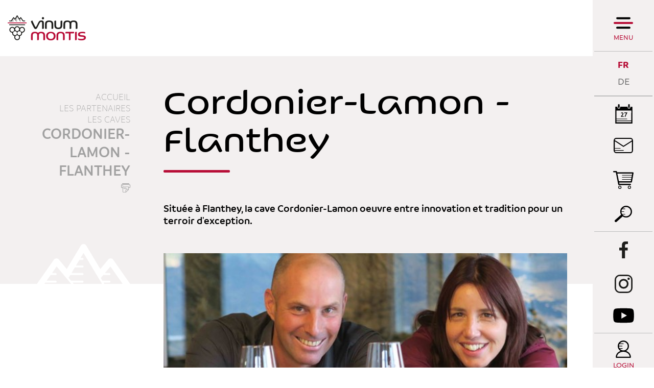

--- FILE ---
content_type: text/html; charset=UTF-8
request_url: https://www.vinum-montis.ch/fr/cordonier-lamon-flanthey-678.html
body_size: 8856
content:
<!DOCTYPE html>
<html>
	<head>
		<!-- Google Tag Manager -->
		<script>(function(w,d,s,l,i){ w[l]=w[l]||[];w[l].push({ 'gtm.start':new Date().getTime(),event:'gtm.js' });var f=d.getElementsByTagName(s)[0], j=d.createElement(s),dl=l!='dataLayer'?'&l='+l:'';j.async=true;j.src='https://www.googletagmanager.com/gtm.js?id='+i+dl;f.parentNode.insertBefore(j,f); })(window,document,'script','dataLayer','GTM-MKWKZSR');</script>
		<!-- End Google Tag Manager -->
		<!-- Google tag (gtag.js) -->
		<script async src="https://www.googletagmanager.com/gtag/js?id=G-HBN3TYY7NP"></script>
		<script>
			window.dataLayer = window.dataLayer || [];
			function gtag(){ dataLayer.push(arguments); }
			gtag('js', new Date());

			gtag('config', 'G-HBN3TYY7NP');
			gtag('config', 'UA-98516505-1');
		</script>

	   	<meta http-equiv="Content-type" content="text/html; charset=utf-8"/>
	   	<meta name="viewport" content="width=device-width, initial-scale=1">
	   	<link rel="canonical" href="https://www.vinum-montis.ch/fr/cordonier-lamon-flanthey-678.html"/>
<link rel="alternate" hreflang="de-CH" href="https://www.vinum-montis.ch/de/cordonier-lamon-678.html"/>
<link rel="alternate" hreflang="en-CH" href="https://www.vinum-montis.ch/en/cordonier-lamon-678.html"/>
<link rel="alternate" hreflang="fr-CH" href="https://www.vinum-montis.ch/fr/cordonier-lamon-flanthey-678.html"/>
	   	<title>Cordonier-Lamon - Flanthey :: :: &oelig;notourisme vins :: Sierre :: Valais</title>
	   	<meta name="description" content="Situ&eacute;e &agrave; Flanthey, la cave Cordonier-Lamon oeuvre entre innovation et tradition pour un terroir d&#039;exception."/>
	   	<meta name="keywords" content="Cordonier-Lamon - Flanthey Situ&eacute;e &agrave; Flanthey, la cave Cordonier-Lamon oeuvre entre innovation et tradition pour un terroir d&#039;exception."/>
	   	<meta property="og:image" content="https://www.vinum-montis.ch/data/images/accroches/caves/CaveCordonierLamon.jpg"/>
	   	<meta property="og:title" content="Cordonier-Lamon - Flanthey :: :: &oelig;notourisme vins :: Sierre :: Valais" />
		<meta property="og:description" content="Situ&eacute;e &agrave; Flanthey, la cave Cordonier-Lamon oeuvre entre innovation et tradition pour un terroir d&#039;exception." />
		<meta property="og:url" content="https://www.vinum-montis.ch/fr/cordonier-lamon-flanthey-678.html" />

		<!-- Test Thumbnail pour recherche Google -->
		<meta name="thumbnail" content="https://www.vinum-montis.ch/data/images/accroches/caves/CaveCordonierLamon.jpg" />
		
		<link rel="apple-touch-icon" sizes="57x57" href="/favicons/apple-icon-57x57.png">
		<link rel="apple-touch-icon" sizes="60x60" href="/favicons/apple-icon-60x60.png">
		<link rel="apple-touch-icon" sizes="72x72" href="/favicons/apple-icon-72x72.png">
		<link rel="apple-touch-icon" sizes="76x76" href="/favicons/apple-icon-76x76.png">
		<link rel="apple-touch-icon" sizes="114x114" href="/favicons/apple-icon-114x114.png">
		<link rel="apple-touch-icon" sizes="120x120" href="/favicons/apple-icon-120x120.png">
		<link rel="apple-touch-icon" sizes="144x144" href="/favicons/apple-icon-144x144.png">
		<link rel="apple-touch-icon" sizes="152x152" href="/favicons/apple-icon-152x152.png">
		<link rel="apple-touch-icon" sizes="180x180" href="/favicons/apple-icon-180x180.png">
		<link rel="icon" type="image/png" sizes="192x192"  href="/favicons/android-icon-192x192.png">
		<link rel="icon" type="image/png" sizes="32x32" href="/favicons/favicon-32x32.png">
		<link rel="icon" type="image/png" sizes="96x96" href="/favicons/favicon-96x96.png">
		<link rel="icon" type="image/png" sizes="16x16" href="/favicons/favicon-16x16.png">
		
		<meta name="msvalidate.01" content="8F9F977B766D77B34385DE142B9CCD01" />
		<meta name="google-site-verification" content="0EQcri-4xBlsgR3RUdbYlGMNGFTJCMtZaNSWXGHJMXE" />
<link rel="stylesheet" type="text/css" href="/js/jquery/fancybox/fancybox.css?_v=1"/>
<link rel="stylesheet" type="text/css" href="/style/T1.css?_v=1"/>
<script src="/js/jquery/jquery-1.6.4.min.js?_v=1" type="text/javascript"></script>
<script src="/js/jquery/fancybox/jquery.fancybox-1.3.4.pack.js?_v=1" type="text/javascript"></script>
<script src="/js/jquery/openbox.js?_v=1" type="text/javascript"></script>
<script src="/js/functions.js?_v=1" type="text/javascript"></script>
<script src="/js/mandatory.js?_v=1" type="text/javascript"></script>
<script src="/js/adminzone.js?_v=1" type="text/javascript"></script>
<script src="/plugin/searchapi/js/searchapi.js?_v=1" type="text/javascript"></script>
<script src="/plugin/menu/js/menu.js?_v=1" type="text/javascript"></script>
<script src="https://maps.googleapis.com/maps/api/js?key=AIzaSyBFaD9uv28XBmkWcyBzW-RVAj8dWqAi4QU&_v=1" type="text/javascript"></script>


<script>

</script>



<script>
$(document).ready(function()
{
	//valignAll();  //->A activer si besoin du valign
	openboxInit();
	$('input#searchquery-api').one('click', function(){ this.value=''; });
$('#cse-search-box-api').submit(function(event){ if($('#searchquery-api', this).val().trim()==''){ event.preventDefault();event.stopPropagation(); } });
animeMenu('menuMain','0',1);
animeMenu('menuFondMain','0',1);
	
	
	
	
	//Fonction qui ajoute du JQuery sur les listes
	initList(true);
	
	$('#fullMenu .menuOpen').click(function(){
		
		// Si menu de droite ouvert, on ferme
		if($('#fullMenu').hasClass('slided')) {
			$('#fullMenu').removeClass('slided');
			$('#fullMenu #rightPanel > .display').removeClass('display');
			// on effectue apres 500ms pour laisser le temps au panel de droite de se fermer
			setTimeout(function(){
				$('.mainHolder #fullMenuHoder').toggleClass('open');
				$('body').toggleClass('nooverflow');
			}, 300);
		} else {
			// Scroll au top du menu
			$('#fullMenuHoder').scrollTop();
			// Ouvrir menu et bloquer le body
			$('.mainHolder #fullMenuHoder').toggleClass('open');
			$('body').toggleClass('nooverflow');
		}
		
		if(!$('.mainHolder #fullMenuHoder').hasClass('open')) {
			// On réactive les menu ouvert au chargement et on ferme les autres
			$('#fullMenuHoder li.open').removeClass('open');
			$('#fullMenuHoder ul.menu0 ul:visible').slideToggle();
			$('#fullMenuHoder ul.baseOpen').slideToggle();
			$('#fullMenuHoder ul.baseOpen').parent('li').addClass('open');
		}

	});
	
	// Ouverture et fermeture panel de droite
	$('#fullMenu .trigger').click(function(){
		var el = this;
		// Si menu principal ouvert, on le ferme et on attend qu'il soit fermé avant d'animer le panel de droite
		if($('.mainHolder #fullMenuHoder').hasClass('open')) {
			$('#fullMenu .menuOpen').click();
			setTimeout(function(){
				animateRightPanel(el);
			}, 300);
		} else {
			// autrement on anime directement
			animateRightPanel(el);
		}
	});
	function animateRightPanel(el) {
		var clickedElement = el;
		$('#fullMenu').toggleClass('slided');
		if($('#fullMenu').hasClass('slided'))
			$('#fullMenu #rightPanel .'+$(el).attr('id')).addClass('display');
		else {
			var current = $('#fullMenu #rightPanel > .display').attr('class').split(' ');
			var clicked = $(el).attr('id');
			
			$('#fullMenu #rightPanel > div').removeClass('display');
			
			// Si on clique sur un autre trigger du panel de droite, on attend 500 ms et on reclique pour réouvrir
			if($.inArray(clicked, current))
				setTimeout(function() {
					clickedElement.click();
				}, 300);
		}
	}
	// Close du rightpanel
	$('#rightPanel .close').click(function(){
		$('#fullMenu').removeClass('slided');
		$('#fullMenu #rightPanel > div').removeClass('display');
	});
	
	// Close du menu desktop
	$('#fullMenuHoder .close').click(function(){
		$('#fullMenu .menuOpen').click();
	});
	
	// close du menu responsive
	$('#leftPanel .close').click(function(){
		$('#menuIcone').click();
	});
	
	// Affichage mail du footer
	buildMail("buildM_588f5c0f2fb69", "info", "vinumontis.ch");
	
	// Si image d'accroche, ajouter la classe sur le contenu
	if($('.headCtn').hasClass('withImg'))
		$('body').addClass('withImg');
		
	// Si colonne de gauche affichée, on bouge les news et l'agenda
	var leftColumn = $('#contentInter .left');
	if($('#contentInter .left').length != 0 && leftColumn.css('visibility') != 'hidden' && !leftColumn.hasClass('shop')) {
		leftColumn.append($('#rightPanel #cartoucheAgendaCartoucheCtn').remove());
		$('#fullMenu #agendaPanel').css('display', 'none');
		leftColumn.append($('#rightPanel #cartoucheNewsCartoucheCtn').remove());
		$('#fullMenu #newsPanel').css('display', 'none');
		$('#fullMenu #langs').css('border-bottom', '0');
	}
	
	// On regarde si il y a des news pas encore lues
	if (typeof(Storage) !== "undefined") {
		var unreadNews = 0;
		var newsReads = JSON.parse(localStorage.getItem("newsReads"));
		if(!newsReads)
	    	newsReads = {};
		$('#cartoucheNewsCartoucheCtn a.cartoucheElement').each(function(){
			if(!newsReads['n'+$(this).data('id')])
				unreadNews++;
			
		});
		if(unreadNews > 0)
			$('.menubar #newsPanel').append('<div class="badge">'+unreadNews+"</div>");
	}
	
	// Si on est sur la home, au resize on check si on doit mettre le height 100%
	if($('body').hasClass('home')) {
		resizeHome();
		$( window ).resize(function() {
			resizeHome();
		});
	}

	// Appliquer une classe sur les cellules vides des tableaux de partenaires
	if($('table.partenaires').length > 0) {
		$('table.partenaires td').each(function(){
			console.log($(this).html());
			if($(this).html().trim() == "" || $(this).html().trim() == "<p>&nbsp;</p>" || $(this).html().trim() == "<p></p>" || $(this).html().trim() == "<p> </p>")
				$(this).addClass('empty');
		});
	}

	// Ouverture de la recherche en full
	$('.menubar #searchTrigger').click(function(){
		$('.menubar .searchHolder').toggleClass('open');
	});
	$('.menubar #cse-search-box-api input[type="submit"]').click(function(){
		$('.menubar .searchHolder').removeClass('open');
	});
	
});

// Fonction pour que l'image de fond ait toujours 100% de la hauteur
function resizeHome() {
	if($('body').outerHeight() < $('html').outerHeight()) {
		$('html, body, #mainPanel').css('height', '100%');
		$('#footer').addClass('floating');
	}
	else {
		$('html, body, #mainPanel').css('height', 'auto');
		$('#footer').removeClass('floating');
	}
}

//Fonction qui ajoute le code JQUERY sur les listes
function initList(bFirst)
{
	/*if(!bFirst)  //->A activer si besoin du valign
		valignAll($(".listCtn")); */
	
	//Insertion des codes pour les effets sur les listes Ex. over ou ouverture FAQ
	//ATTENTION: pour chaque nouvelle fonction, il faudra penser à mettre une classe "donescroll"
	
}
</script>
</head>
<body class="   FR cave">
	<!-- Google Tag Manager (noscript) -->
	<noscript><iframe src="https://www.googletagmanager.com/ns.html?id=GTM-MKWKZSR"	height="0" width="0" style="display:none;visibility:hidden"></iframe></noscript>
	<!-- End Google Tag Manager (noscript) -->
		
	<div id="dhtmltooltip"></div>

	<div id="mainPanel">
		
		<div id="leftPanel">
			<div class="close"></div>
			<div class="account">
				<a href="javascript:openboxAdmin('/noindex/fr/cordonier-lamon-flanthey-678/ajaxmanager-plug-myaccount-fct-showLogin-returnformat-html.html');" class="login">Login</a>
				<a href="/fr/cordonier-lamon-flanthey-678/lightshop-displaypanier-1-vide-1.html" class="panier pictoMenu mb5 empty"></a>
			</div>
			<div class="searchHolder"><script>
$(document).ready(function()
{
	$('#searchquery-api').focus(function() {
		$(this).select();
	});
});
</script>
<div id="searchCtnAPI">
	<form id="cse-search-box-api" action="/fr/cordonier-lamon-flanthey-678.html">
		<input type="hidden" name="plug-searchapi-gosearch-go"/>
		<input type="text" id="searchquery-api" name="q" value="chercher" class="inputSearch"/>
		<input type="submit" value="OK" class="btnSearch"/>
		<div class="divwrapper"></div>
	</form>
	<div class="divwrapper"></div>
</div></div>
			<div class="menuHolder">
				<div id="menuMain"><ul id="ulmid_menu" class="menu0">
	<li id="mid_90" class="menu0 " >
		
		<a href="/fr/region-991.html" target="_self" class="menu0 " style="">La région</a>
		<ul id="ulmid_90" class="menu1">
	<li id="mid_95" class="menu1 divwrapper" >
		
		<a href="https://www.valais.ch/fr/activites/gastronomie-terroir " target="_blank" class="menu1 " style="">Le Valais</a>
		
		
	</li>
	<li id="mid_57" class="menu1 divwrapper" >
		
		<a href="/fr/carte-region-202.html" target="_self" class="menu1 " style="">La carte de la région</a>
		
		
	</li>
	<li id="mid_49" class="menu1 divwrapper" >
		
		<a href="/fr/cepages-203.html" target="_self" class="menu1 " style="">Les cépages</a>
		
		
	</li>
	<li id="mid_51" class="menu1 divwrapper" >
		
		<a href="/fr/grands-crus-204.html" target="_self" class="menu1 " style="">Les Grands Crus</a>
		
		
	</li>
	<li id="mid_99" class="menu1 divwrapper" >
		
		<a href="/fr/photos-213.html" target="_self" class="menu1 " style="">Les photos</a>
		
		
	</li>
	<li id="mid_100" class="menu1 divwrapper" >
		
		<a href="/fr/visites-virtuelles-215.html" target="_self" class="menu1 " style="">Les visites virtuelles</a>
		
		
	</li>
</ul>
		
	</li>
	<li id="mid_91" class="menu0 " >
		
		<a href="/fr/partenaires-992.html" target="_self" class="menu0 menuselected" style="">Les partenaires</a>
		<ul id="ulmid_91" class="menu1">
	<li id="mid_40" class="menu1 divwrapper" >
		
		<a href="/fr/dans-caves-185.html" target="_self" class="menu1 " style="">Les caves</a>
		
		
	</li>
	<li id="mid_13" class="menu1 divwrapper" >
		
		<a href="/fr/dans-notheques-187.html" target="_self" class="menu1 " style="">Les Oenothèques</a>
		
		
	</li>
	<li id="mid_63" class="menu1 divwrapper" >
		
		<a href="/fr/hebergements-281.html" target="_self" class="menu1 " style="">Les hébergements</a>
		
		
	</li>
	<li id="mid_66" class="menu1 divwrapper" >
		
		<a href="/fr/visites-vitivinicoles-220.html" target="_self" class="menu1 " style="">Les visites vitivinicoles</a>
		
		
	</li>
	<li id="mid_105" class="menu1 divwrapper" >
		
		<a href="#" target="_self" class="menu1 " style="">De la grappe au verre</a>
		
		
	</li>
</ul>
		
	</li>
	<li id="mid_101" class="menu0 " >
		
		<a href="/fr/club-vinum-montis-1025.html" target="_self" class="menu0 " style="">Le club</a>
		<ul id="ulmid_101" class="menu1">
	<li id="mid_103" class="menu1 divwrapper" >
		
		<a href="#" target="_self" class="menu1 " style="">Les avantages du club</a>
		
		
	</li>
	<li id="mid_104" class="menu1 divwrapper" >
		
		<a href="#" target="_self" class="menu1 " style="">La démarche Vinum Montis</a>
		
		
	</li>
</ul>
		
	</li>
	<li id="mid_92" class="menu0 " >
		
		<a href="/fr/evenements-993.html" target="_self" class="menu0 " style="">Les événements</a>
		<ul id="ulmid_92" class="menu1">
	<li id="mid_73" class="menu1 divwrapper" >
		
		<a href="/fr/evenements-207.html" target="_self" class="menu1 " style="">Agenda</a>
		
		
	</li>
	<li id="mid_96" class="menu1 divwrapper" >
		
		<a href="/fr/retour-images-994.html" target="_self" class="menu1 " style="">Retour en images</a>
		
		
	</li>
	<li id="mid_106" class="menu1 divwrapper" >
		
		<a href="#" target="_self" class="menu1 " style="">Vinum Montis News</a>
		
		
	</li>
</ul>
		
	</li>
	<li id="mid_93" class="menu0 " >
		
		<a href="/fr/shop-1003.html" target="_self" class="menu0 " style="">Le shop</a>
		<ul id="ulmid_93" class="menu1">
	<li id="mid_71" class="menu1 divwrapper" >
		
		<a href="/fr/coffrets-produits-derives-182.html" target="_self" class="menu1 " style="">Des coffrets et des produits dérivés</a>
		
		
	</li>
	<li id="mid_72" class="menu1 divwrapper" >
		
		<a href="/fr/offres-oenotouristiques-183.html" target="_self" class="menu1 " style="">Des offres œnotouristiques</a>
		
		
	</li>
	<li id="mid_98" class="menu1 divwrapper" >
		
		<a href="/fr/adhesion-club-vinum-montis-529.html" target="_self" class="menu1 " style="">Adhésion - Club Vinum Montis</a>
		
		
	</li>
</ul>
		
	</li>
</ul></div>
				<div id="menuFondMain"><ul id="ulmid_menuFond" class="menu0">
	<li id="mid_8" class="menu0 " >
		
		<a href="/fr/contact-43.html" target="_self" class="menu0 " style="">Contact</a>
		
		
	</li>
	<li id="mid_80" class="menu0 " >
		
		<a href="/fr/presse-354.html" target="_self" class="menu0 " style="">Presse</a>
		
		
	</li>
	<li id="mid_10" class="menu0 " >
		
		<a href="/fr/homepage/mentionslegales-view-1.html" target="_self" class="menu0 " style="">Mentions légales</a>
		
		
	</li>
	<li id="mid_67" class="menu0 " >
		
		<a href="/fr/conditions-generales-ventes-159.html" target="_self" class="menu0 " style="">Conditions générales de vente</a>
		
		
	</li>
	<li id="mid_11" class="menu0 " >
		
		<a href="/fr/homepage/sitemap-view-1.html" target="_self" class="menu0 " style="">Plan du site</a>
		
		
	</li>
</ul></div>
				<div class="bottom">
					<a class="valais" href="https://www.valais.ch/oenotourisme"></a>
					<div class="adresse">
						<div class="footerTitle">Sierre Tourisme</div>
						<div class="footerDescription">
					 		<span>Avenue Général-Guisan 6</span>

					 		<!--<span>Case postale 706</span>
					 		<span>F  +41  27  455  86  35</span>-->
					 		<span>
						 		<span>3960</span>
						 		<span>Sierre</span>
						 	</span>
							<span id="buildM_588f5c0f2fb69"></span>
							<a href="tel:+4127 455 85 35" >T  +41  27  455  85  35</a>
			 			</div>
					</div>
					<div class="divwrapper"></div>
				</div>
			</div>
		</div>
		
		<div class="mainHolder">
			
			
		
			<div id="fullMenuHoder">
				<a class="logo" href="/fr/homepage.html"></a>
				<div class="close"></div>
				<div class="menuHolder"></div>
			</div>
			
			<div id="fullMenu">
				<div class="menubar">
					<div class="menuOpen">
						Menu
					</div>
					<a id="menuIcone"></a>
					<div id="langs"><a href="/fr/cordonier-lamon-flanthey-678.html" class="langsiteActiv FR">FR</a><span class="langsite"></span>
<a href="/de/cordonier-lamon-678.html" class="langsite DE">DE</a><span class="langsite"></span>
</div>
					<div id="newsPanel" class="trigger pictoMenu"></div>
					<div class="links">
						<div id="agendaPanel" class="trigger calendrier pictoMenu"></div>
						<!-- a href="_lienContact" class="contact pictoMenu mb5"></a -->
						<a href="/fr/newsletter-199.html" class="newsletter pictoMenu mb5"></a>
						<a href="/fr/cordonier-lamon-flanthey-678/lightshop-displaypanier-1-vide-1.html" class="panier pictoMenu mb5 empty"></a>
						<div id="searchWrapper">
							<div id="searchTrigger" class="pictoMenu"></div><div class="searchHolder"><!-- placeholder for search --></div>
						</div>
					</div>
					<div class="socials">
						<a href="https://www.facebook.com/vinumontis/" class="fb pictoMenu mb5" target="_blank"></a>
						<a href="https://www.instagram.com/vinumontis/" class="instagram pictoMenu" target="_blank"></a>
						<a href="https://www.youtube.com/user/vinumontis" class="youtube pictoMenu" target="_blank"></a>
					</div>
					<a href="javascript:openboxAdmin('/noindex/fr/cordonier-lamon-flanthey-678/ajaxmanager-plug-myaccount-fct-showLogin-returnformat-html.html');" class="login">Login</a>
				</div>
				<div id="rightPanel">
					<div class="close"></div>
					<div class="agendaPanel"><div id="cartoucheAgendaCartoucheCtn" class="cartoucheCtn">
	<h5>Agenda</h5>
	<div class="cartoucheElementCtn">
			<a class="cartoucheElement" href="/fr/vinea-sierre-7892.html" target="_self">
				<span class="date continues">
					<span class="jour">25</span><span class="mois">Février</span>
					<div class="sep">Au</div>
					<span class="jour">26</span><span class="mois">Février</span>
					<span class="iconEventVinum on"></span>
				</span>
				<span class="txt">
					<h6>VINEA - Sierre </h6>
					<span class="resume">En collaboration avec l’Association VINEA, découvrez le déroulement d’un concours de vin : des préparatifs logistiques à la dégustation finale, en vous glissant dans la peau d’un membre du jury. </span>
					<span class="moreInfos">> plus d'infos</span>
				</span>
				<span class="date"></span>			
			</a>
			<a class="cartoucheElement" href="/fr/evenement-surprise-7893.html" target="_self">
				<span class="date ">
					<span class="jour">25</span><span class="mois">Mars</span>
					<div class="sep">Au</div>
					<span class="jour">25</span><span class="mois">Mars</span>
					<span class="iconEventVinum on"></span>
				</span>
				<span class="txt">
					<h6>Evénement surprise </h6>
					<span class="resume"></span>
					<span class="moreInfos">> plus d'infos</span>
				</span>
				<span class="date"></span>			
			</a>
		<div class="divwrapper"></div>
	</div>
	<a class="more" href="/fr/agenda-207.html" style="">Tous les événements</a>
	<div class="archive" style="display:none">
		Archive
	</div>
</div></div>
					<div class="newsPanel"></div>
					<div class="adminPanel"></div>
				</div>
			</div>
			
			<div class="mainContainerLarge">
				<a href="/fr/homepage.html" id="logo"></a>
			</div>
			
			<div id="main">
				
<div id="heading" >
	<div class="mainContainer">
		<div class="left">
			<div id="youarehereCtn"><span class="header">Accueil</span><br/><a href="/fr/partenaires-992.html">Les partenaires</a><br/><a href="/fr/caves-185.html">Les caves</a><br/><a href="/fr/cordonier-lamon-flanthey-678.html">Cordonier-Lamon - Flanthey</a></div>
			<div id="printsend">
	<!-- a class="addthis_button_facebook facebook"></a> 
	<a href="/noindex/fr/cordonier-lamon-flanthey-678.html?media=print&plugin=%2Fprintsend-pdf-1" class="pdf"></a>
	<a href="/noindex/fr/cordonier-lamon-flanthey-678/ajaxmanager-plug-printsend-fct-sendAFriendView-returnformat-html.html"  class="send" target="openbox" onclick="void('openbox.ajax')"></a -->
	<a href="javascript:var win=window.open('/noindex/fr/cordonier-lamon-flanthey-678.html?media=print&plugin=%2Fprintsend-print-1','print', 'width=500, height=500,scrollbars=1, resizable=1');"  class="print"></a>
</div>
		</div>
		<div class="right">
			<div lang="Entête de la page" id="cave">
	<div id="caveContextMenu" class="zoneMenu"></div>
	<div id="caveHeadCtn" class="headCtn withImg">
		<h1>Cordonier-Lamon - Flanthey</h1>
		<h2>Située à Flanthey, la cave Cordonier-Lamon oeuvre entre innovation et  tradition pour un terroir d'exception.</h2>
		<div class="img" style="background-image:url(/data/images/accroches/caves/CaveCordonierLamon.jpg);"></div>
	</div>
	
</div>
		</div>
	</div>
</div>
<div id="contentInter">
	<div class="mainContainer">
		<div class="left hide">
			
		</div>
		<div class="right">
			<div lang="Zone HTML" id="pagehtmlcontent" >
	<div id="pagehtmlcontentContextMenu"></div>	
	<div class="htmlcontent">								
		<p>Fondée en 1942 par Alfred Bonvin, puis reprise par la famille en 1962, la cave prend le nom &quot;Cordonier &amp; Lamon SA&quot; en 1987.</p>
<p>C’est en 2007 que Martine et
Jacques prennent la relève de leur papa Arthur Cordonier. Ils inaugureront en
2011 le nouveau bâtiment comprenant notamment l’espace de dégustation.</p>
<p>L’entreprise a décidé d’innover
en introduisant différentes gammes de prestige comme celle du
«&nbsp;Patricien&nbsp;» (gamme principale), de la «&nbsp;Mià follià&nbsp;»
(surmaturés) et du «&nbsp;Triumvirat&nbsp;» (assemblages). </p>
<p>L’élevage en
barrique est également utilisé sur certains des vins rouges.</p>
<p>Découvrez la gamme des vins de la cave <a target="_blank" title="" href="https://www.cordonier-lamon.ch/index.php/fr/">ici</a>.</p>
	</div>	
</div>
<div id="caveDetails" class="vmCustomList">
	<div class="infosgenerales">
		<h6>Informations générales</h6>
		<div class="ligne" >
			<span class="field">Visite du vignoble</span>
			<span class="value">oui</span>
		</div>
		<div class="ligne" >
			<span class="field">Visite de la cave</span>
			<span class="value">oui</span>
		</div>
		<div class="ligne" >
			<span class="field">Dégustation</span>
			<span class="value">oui</span>
		</div>
		<div class="ligne" >
			<span class="field">Forfait dégustation </span>
			<span class="value">Oui</span>
		</div>
		<div class="ligne">
			<span class="field">Petite restauration</span>
			<span class="value">Sur demande</span>
		</div>
		<div class="ligne">
			<span class="field">Langues parlées</span>
			<span class="value">allemand, anglais, italien</span>
		</div>
		<div class="ligne" style="display:none;">
			<span class="field">Capacité d'accueil</span>
			<span class="value">~ 0</span>
		</div>
		<div class="ligne" >
			<span class="field">Horaires d'ouverture</span>
			<span class="value">Lundi-vendredi : 8h-12h / 13h-17h<br />
Samedi : 10h-16h</span>
		</div>
		<div class="ligne" >
			<span class="field">Parking</span>
			<span class="value">10 places</span>
		</div>
		<div class="ligne hideifalone">
			<span class="field">Accès pour les personnes à mobilité réduite</span>
			<span class="value">non</span>
		</div>
		<div class="ligne hideifalone">
			<span class="field">Valais Wine Pass</span>
			<span class="value">non</span>
		</div>
		<div class="ligne" >
			<span class="field">Production annuelle</span>
			<span class="value">~ 100'000 bouteilles</span>
		</div>
		<div class="ligne" >
			<span class="field">Nombre d'hectares</span>
			<span class="value">20</span>
		</div>
		<div class="ligne" style="display:none;">
			<span class="field">Grand Cru</span>
			<span class="value"></span>
		</div>
	</div>
	
	<h6>Contact</h6>
	<div class="contact">
		<span>Cordonier-Lamon SA</span>
 		<span>Chemin de Tsaretton 51</span>
 		<span>3978 Flanthey</span>
	 	<span >tél: <a href="tel:027 458 12 57">027 458 12 57</a></span>
	 	<span style="display:none;">Portable: <a href="tel:"></a></span>
	 	<span >Fax: 027 458 13 21</span>
		<span><span id="buildM_697512f24a21a"><script>buildMail("buildM_697512f24a21a", "vins", "cordonier-lamon.ch","", "" , "");</script></span></span>
		<span><a href="http://www.cordonier-lamon.ch" target="_blank">http://www.cordonier-lamon.ch</a></span>
		<span class="facebook" style="display:none;"><a href="" target="_blank">Visitez la page Facebook</a></span>
		<span class="twitter" style="display:none;"><a href="" target="_blank">Visitez la page Twitter</a></span>
	</div>
</div>

<!-- On ferme et réouvre les div pour sortir mettre la map en fullsize -->
</div></div>
<div id="vmCustomMap"></div>
<div><div>

<script>
// Si la seule ligne des infos affichée a la classe hideifalone, on cache
var infos = $('#caveDetails .infosgenerales .ligne:visible');
if(infos.length == 1 && infos.first().hasClass('hideifalone'))
	$('#caveDetails .infosgenerales').hide();
(function(){
	//Create map
	var defaultlat = 46.235423942008936; var defaultlng = 7.362172668164021; //coord par defaut
	var myicon = "/template/image/mappin.png";
	var options = {
			zoom: 14,
			center: new google.maps.LatLng(defaultlat, defaultlng),
		    mapTypeControl: true,
		    scrollwheel: false,
		    navigationControlOptions: {
		    	style: google.maps.NavigationControlStyle.SMALL
		    },
		    mapTypeControlOptions: {
		    	position: google.maps.ControlPosition.TOP_RIGHT
		    },
		    mapTypeId: google.maps.MapTypeId.ROADMAP
		  };
	
	var map = new google.maps.Map(document.getElementById("vmCustomMap"), options);
	
	//Met la carte en gris
	var styler=[{ featureType:"all",stylers:[{ saturation:-100 }]},{ featureType:"administrative",elementType:"labels",stylers:[{ lightness:50 },{ visibility:"on" }] },{ featureType:"landscape",elementType:"geometry",stylers:[{ lightness:10}] },{ featureType:"landscape",elementType:"labels",stylers:[{ lightness:30 }] },{ featureType:"poi",stylers:[{ lightness:70 },{ visibility:"off"}] },{ featureType:"transit",stylers:[{ lightness:30 }] },{ featureType:"road",elementType:"geometry",stylers:[{ lightness:100 }]},{ featureType:"road",elementType:"labels",stylers:[{ lightness:50 }] }];
	var styledMap=new google.maps.StyledMapType(styler,{ name:"Blanc" });
	map.mapTypes.set('map_style', styledMap);
	map.setMapTypeId('map_style');
	//Fin de la carte en gris
	
	var marker=null;
	var bounds = new google.maps.LatLngBounds();
	
	marker = new google.maps.Marker({
	      position: new google.maps.LatLng(46.26894, 7.4544098),
	      title:"Cordonier-Lamon - Flanthey",
	      map: map,
	      icon: myicon
	});
	bounds.extend(new google.maps.LatLng(46.26894, 7.4544098));
	
	
	map.panTo(marker.getPosition());

	marker.addListener('click', function(event) {
		map.panTo(this.getPosition());
	});
	
	//Active le zoom à la roulette que lorsqu'on click
	google.maps.event.addListener(map, 'click', function(event){
		this.setOptions({ scrollwheel:true });
      });
	//Désactive le zoom à la roulette qu'on sort de la carte
	google.maps.event.addListener(map, 'mouseout', function(event){
		 this.setOptions({ scrollwheel:false });  
		});
	
	
	// Fancy box pour images
	$("a.fileElement.img").fancybox({
		'transitionIn'	:	'elastic',
		'transitionOut'	:	'elastic',
		'speedIn'		:	600, 
		'speedOut'		:	200,
		'titlePosition' :   'over'
	});

})();
</script>
			
			
			
			
			<!-- plug_sitemap_show -->
			<!-- plug_mentionslegales_show -->
			
			<!-- ECRAN POUR ADMIN -->
			
			
			
			
			 <!-- or plug_bannerpage_view -->
			
			
			<!-- CARTOUCHE  -->
			
			
			<!-- MODULE NON ADAPTE EN RESPONSIVE -->
			<!-- plug_newslettermailpro_show -->
			
			
		</div>
	</div>
	
</div>

			</div>
			
			<div id="footer" class="">
				<div class="mainContainerLarge">
					<a id="valais" href="https://www.valais.ch/oenotourisme" target="_blank"></a>
					<div id="infos">
						<div class="footerTitle">Vinum Montis</div>
<div class="footerDescription">Initiée par les entités touristiques de la région de Sierre dans le but de représenter ses partenaires, la démarche Vinum Montis s’ouvre progressivement à l’ensemble du Valais. En un seul coup d’œil, vous avez donc accès à toute l’offre œnotouristique du canton. </div>
					</div>
					<div id="adresse" itemscope itemtype="http://schema.org/PostalAddress">
						<div class="footerTitle" itemprop="name">Sierre Tourisme</div>
						<!-- ADRESSE EN MICROFORMAT basé sur schema.org: https://schema.org/address et testé avec outils Google: https://search.google.com/structured-data/testing-tool -->
						<div class="footerDescription">
					 		<span itemprop="streetAddress">Avenue Général-Guisan 6</span>

					 		<!--<span itemprop="postOfficeBoxNumber">Case postale 706</span>-->

					 		<span>
						 		<span itemprop="postalCode">3960</span>
						 		<span itemprop="addressLocality">Sierre</span>
						 	</span>
							<!--<span itemprop="faxNumber">F  +41  27  455  86  35</span>-->
							<span id="buildM_588f5c0f2fb69_footer"><script>buildMail("buildM_588f5c0f2fb69_footer", "info", "vinumontis.ch");</script></span> <!-- REM: itemprop="email" pas pris en charge avec le buildMail -->
							<a href="tel:+4127 455 85 35" itemprop="telephone">T  +41  27  455  85  35</a>
			 			</div>
					</div>
					<div id="powered">
						<a href="http://www.molk-jordan.ch/" target="_blank">design by Molk & Jordan</a> | <a href="https://www.boomerang.ch/" target="_blank">by <font style="color:#ED1B54">/</font>boomerang</a>
					</div>
	 				<div class="divwrapper"></div>
 				</div>
			</div>
		</div>
	</div>
	
</body>
</html>

--- FILE ---
content_type: image/svg+xml
request_url: https://www.vinum-montis.ch/template/image/enveloppe.svg
body_size: 867
content:
<svg id="Icons" xmlns="http://www.w3.org/2000/svg" viewBox="0 0 43.23 34.32"><title>VinumMontis_picto_enveloppe</title><path d="M2079.88,1349.58h-31.61a5.82,5.82,0,0,1-5.82-5.81v-22.7a5.82,5.82,0,0,1,5.82-5.81h31.61a5.82,5.82,0,0,1,5.81,5.81v22.7A5.82,5.82,0,0,1,2079.88,1349.58Zm-31.61-31.92a3.42,3.42,0,0,0-3.42,3.41v22.7a3.42,3.42,0,0,0,3.42,3.41h31.61a3.41,3.41,0,0,0,3.41-3.41v-22.7a3.41,3.41,0,0,0-3.41-3.41Z" transform="translate(-2042.45 -1315.26)"/><path d="M2045.39,1342.85h18.92a.6.6,0,1,1,0,1.17h-18.92a.6.6,0,1,1,0-1.17Z" transform="translate(-2042.45 -1315.26)"/><path d="M2045.21,1338h12.17a.59.59,0,0,1,0,1.17h-12.17a.59.59,0,0,1,0-1.17Z" transform="translate(-2042.45 -1315.26)"/><path d="M2064.34,1335.41a1.08,1.08,0,0,1-.6-.18c-6.89-4.66-18.31-12.22-19.61-12.66a1,1,0,0,1-.85-1.21,1.1,1.1,0,0,1,1.26-.88c1.34.21,12.73,7.8,19.81,12.59l18.84-12a1.07,1.07,0,1,1,1.15,1.8l-19.43,12.38A1,1,0,0,1,2064.34,1335.41Z" transform="translate(-2042.45 -1315.26)"/></svg>